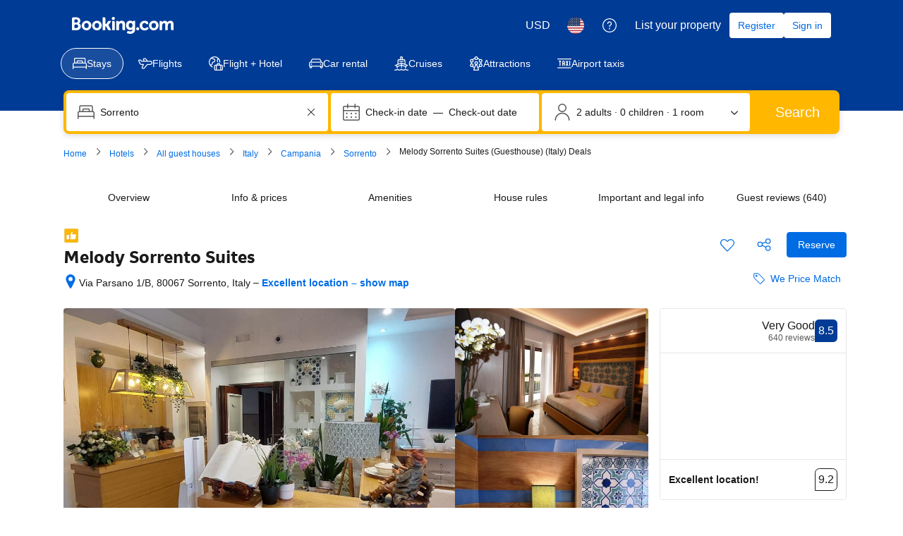

--- FILE ---
content_type: text/html; charset=UTF-8
request_url: https://www.booking.com/hotel/it/melody-sorrento-suites.html
body_size: 1812
content:
<!DOCTYPE html>
<html lang="en">
<head>
    <meta charset="utf-8">
    <meta name="viewport" content="width=device-width, initial-scale=1">
    <title></title>
    <style>
        body {
            font-family: "Arial";
        }
    </style>
    <script type="text/javascript">
    window.awsWafCookieDomainList = ['booking.com'];
    window.gokuProps = {
"key":"AQIDAHjcYu/GjX+QlghicBgQ/7bFaQZ+m5FKCMDnO+vTbNg96AHqDSf7dyseAvxXfff+th73AAAAfjB8BgkqhkiG9w0BBwagbzBtAgEAMGgGCSqGSIb3DQEHATAeBglghkgBZQMEAS4wEQQMBbAhfC6rywEJSQLoAgEQgDvkSovwKw8drqzo35BraWInANBuiYC/Ydi42ZvWJEuM09r4GJbJcSPceJYTDcFO+WT1lARbyvQfSSoHfg==",
          "iv":"D549tgCsEgAACCV4",
          "context":"9S7fZR5GVWkwVt8JOQms8+tfANSNl1eHDqlM/Vp9HTTO1nZqiB3v/ZZaqj7q3NYa+D14XZTYijek4lzKgGROwO6+7ENI1M3BnOaoXSzc7tRcQKvx4Fy7xcMgbE3GNYdbsJ4l4WifPGrPTTq/lxA6WImAMn4e8/oOog1ajO4e7QNcP1ob9Cr5B9u8KAqXJE7iTvbEshAqmWDjxwoHqg1veS+UFk5UdjM2vgY/lt8EZSzIxGvGWi0SV5o1xe7Is2BCrOHI0BlV4q+RyMwzjkG5vZWmOme+qGsvnU47keWdg2L8Z4VvX9zxW5LrpLq6PfurcmaEnl6cOtGVkt+qPgk7WDGfYEuJanNulkBrwrWSPuPbUV8="
};
    </script>
    <script src="https://d8c14d4960ca.337f8b16.us-east-2.token.awswaf.com/d8c14d4960ca/a18a4859af9c/f81f84a03d17/challenge.js"></script>
</head>
<body>
    <div id="challenge-container"></div>
    <script type="text/javascript">
        AwsWafIntegration.saveReferrer();
        AwsWafIntegration.checkForceRefresh().then((forceRefresh) => {
            if (forceRefresh) {
                AwsWafIntegration.forceRefreshToken().then(() => {
                    window.location.reload(true);
                });
            } else {
                AwsWafIntegration.getToken().then(() => {
                    window.location.reload(true);
                });
            }
        });
    </script>
    <noscript>
        <h1>JavaScript is disabled</h1>
        In order to continue, we need to verify that you're not a robot.
        This requires JavaScript. Enable JavaScript and then reload the page.
    </noscript>
</body>
</html>

--- FILE ---
content_type: text/css
request_url: https://cf.bstatic.com/psb/capla/static/css/b9a82cb8.2b9122df.chunk.css
body_size: 2234
content:
.Picker_mobile-content li,.Picker_mobile-content ul{margin:0;padding:0;list-style-type:none}.Picker_mobile-content{padding-block-start:var(--bui_spacing_1x);padding-block-end:calc(var(--bui_spacing_1x) * 20)}.Picker_selection-list{margin-inline-start:calc(var(--bui_spacing_3x) * -1);margin-inline-end:calc(var(--bui_spacing_3x) * -1)}.Picker_selection-text{unicode-bidi:plaintext}.Picker_selection-trigger{width:auto}.Picker_menu-title{padding:var(--bui_spacing_4x) var(--bui_spacing_6x) var(--bui_spacing_3x)}.CurrencyPicker_currency{color:var(--bui_color_foreground_alt)}.CurrencyPicker_currency--mobile{text-align:center;white-space:nowrap;width:var(--bui_spacing_6x)}.CurrencyPicker_currency--active{color:inherit}.GlobalAlert_trigger{width:100%;display:block}.GlobalAlert_header{padding:var(--bui_spacing_1x)}.GlobalAlert_content{max-width:918px}.GlobalAlert_section-expand{padding-block-start:0;padding-inline-end:var(--bui_spacing_1x);padding-block-end:var(--bui_spacing_1x);padding-inline-start:calc(var(--bui_spacing_8x) + var(--bui_spacing_1x))}.GlobalAlert_description{white-space:pre-line}.Header_root{background:var(--bui_color_brand_primary_background_dynamic);color:var(--bui_color_on_brand_primary_background_dynamic);padding:var(--bui_spacing_2x) 0 0}.Header_root.Header_root--variant-transparent-light{background:#0000;color:var(--bui_color_white)}.Header_bar{display:flex;align-items:center;padding-block-end:var(--bui_spacing_2x)}.Header_tab{padding:0 0 var(--bui_spacing_2x)}.Header_main{display:flex;align-items:center;flex-grow:1;padding-block-start:var(--bui_spacing_2x);padding-inline-end:var(--bui_spacing_4x);padding-block-end:var(--bui_spacing_2x);padding-inline-start:0}.Header_logo img,.Header_logo svg{display:block;height:calc(var(--bui_spacing_1x) * 4)}.Header_logo.Header_logo--cobranded{background-color:var(--bui_color_background_base);padding:0 var(--bui_spacing_3x);margin-inline-start:var(--bui_spacing_4x);position:relative}.Header_logo.Header_logo--cobranded:before{display:block;width:100%;height:var(--bui_spacing_6x);position:absolute;inset-block-start:0;left:0;background-color:var(--bui_color_background_base);content:"";transform:translateY(calc(var(--bui_spacing_6x) * -1))}.Header_logo.Header_logo--cobranded:after{display:block;width:100%;height:var(--bui_spacing_2x);position:absolute;inset-block-end:0;left:0;background-color:var(--bui_color_background_base);border-radius:0 0 var(--bui_border_radius_200) var(--bui_border_radius_200);content:"";transform:translateY(var(--bui_spacing_2x))}.Header_bookingCooperation{margin-inline-start:var(--bui_spacing_3x);padding-inline-start:var(--bui_spacing_3x);display:flex;flex-direction:column;justify-content:center;border-inline-start:1px solid var(--bui_color_on_brand_primary_background_dynamic);min-height:35px}.Header_bookingCooperationLogo img,.Header_bookingCooperationLogo svg{display:block;height:calc(var(--bui_spacing_1x) * 5);width:100px}@media (min-width:1024px){.Header_logo img,.Header_logo svg{height:calc(var(--bui_spacing_1x) * 6)}.Header_logo--cobranded{margin-inline-start:var(--bui_spacing_6x)}.Header_logo--cobranded img{height:calc(var(--bui_spacing_1x) * 8)}.Header_bar,.Header_tab{margin:0 auto;box-sizing:border-box}.Header_bar{padding:var(--bui_spacing_1x) var(--bui_spacing_4x) var(--bui_spacing_2x)}.Header_tab{padding-block-end:var(--bui_spacing_3x)}}.LanguagePicker_flag{border:var(--bui_border_width_100) solid var(--bui_color_border_alt)}.NotificationMobile_wrapper{padding-block-start:var(--bui_spacing_1x);padding-block-end:calc(var(--bui_spacing_1x) * 20)}.NotificationMobile_wrapper a:link{font-weight:400;text-decoration:none}.NotificationMobile_wrapper button{font-weight:400!important}.PartnerBranding_container{background-color:var(--bui_color_background_base)}.ProfileMenu_mobile-content li,.ProfileMenu_mobile-content ul{margin:0;padding:0;list-style-type:none}.ProfileMenu_mobile-content{padding-block-start:var(--bui_spacing_1x);padding-block-end:calc(var(--bui_spacing_1x) * 20)}.ProfileMenu_genius-label{color:var(--bui_color_accent_foreground)}.ProfileMenu_profile{text-align:start}.ProfileMenuWithSummary_item-with-divider{border-block-end:1px solid var(--bui_color_border_alt)}.ProfileMenuWithSummary_desktop-popover-content{min-width:280px}.ProfileMenuWithSummary_mobile-item{padding-inline:var(--bui_spacing_6x)!important}.SearchBoxFrameItem_root{--web_shell_sb_item_width:1;flex-grow:var(--web_shell_sb_item_width);flex-basis:0;background:var(--bui_color_background_elevation_one);border-radius:var(--bui_border_radius_100);position:relative}.SearchBoxFrameItem_errorWrapper{width:max(calc(100% - var(--bui_spacing_4x)),200px);white-space:normal;pointer-events:none;position:absolute;inset-block-start:calc(100% + var(--bui_spacing_3x));inset-inline-start:var(--bui_spacing_2x);z-index:var(--bui_z_index_2)}.SearchBoxFrameItem_error{--web_shell_sb_error_arrow_size:calc(var(--bui_spacing_2x) - 1px);font-size:var(--bui_font_body_2_font-size);line-height:var(--bui_font_body_2_line-height);font-weight:var(--bui_font_body_2_font-weight);font-family:var(--bui_font_body_2_font-family);background-color:var(--bui_color_destructive_background);color:var(--bui_color_on_destructive_background);box-shadow:var(--bui_shadow_100);display:inline-block;vertical-align:top;border-radius:var(--bui_border_radius_100);padding:var(--bui_spacing_1x) var(--bui_spacing_2x);max-width:100%}.SearchBoxFrameItem_error:before{content:"";width:var(--web_shell_sb_error_arrow_size);height:var(--web_shell_sb_error_arrow_size);position:absolute;inset-block-start:0;inset-inline-start:calc(var(--bui_spacing_3x) - var(--web_shell_sb_error_arrow_size) / 2);transform:rotate(-45deg);transform-origin:top left;background-color:var(--bui_color_destructive_background)}.SearchBoxFrameItem_root--width-auto{flex-grow:0;white-space:nowrap}.SearchBoxFrameItem_root--width-auto:first-child{flex-grow:1}@media (min-width:1024px){.SearchBoxFrameItem_root--width-auto:first-child{flex-grow:0}}.SearchBoxTrigger_root{border-radius:var(--bui_border_radius_100);cursor:pointer}.SearchBoxTrigger_main,.SearchBoxTrigger_trigger{border-radius:var(--bui_border_radius_100)}.SearchBoxTrigger_trigger:has(input){cursor:text}[data-bui-keyboard] .SearchBoxTrigger_root:has(input:focus,select:focus){outline:none;box-shadow:0 0 0 2px var(--bui_color_background_base),0 0 0 4px var(--bui_color_action_border)}.SearchBoxTrigger_layout{box-sizing:border-box}.SearchBoxTrigger_text{overflow:hidden}.SearchBoxTrigger_label{font-size:var(--bui_font_body_2_font-size);line-height:var(--bui_font_body_2_line-height);font-weight:var(--bui_font_body_2_font-weight);font-family:var(--bui_font_body_2_font-family)}.SearchBoxTrigger_label--with-sublabel{font-size:var(--bui_font_emphasized_2_font-size);line-height:var(--bui_font_emphasized_2_line-height);font-weight:var(--bui_font_emphasized_2_font-weight);font-family:var(--bui_font_emphasized_2_font-family)}@media (max-width:575px){.SearchBoxTrigger_label{font-size:var(--bui_font_body_1_font-size);line-height:var(--bui_font_body_1_line-height);font-weight:var(--bui_font_body_1_font-weight);font-family:var(--bui_font_body_1_font-family)}.SearchBoxTrigger_label--with-sublabel{font-size:var(--bui_font_emphasized_2_font-size);line-height:var(--bui_font_emphasized_2_line-height);font-weight:var(--bui_font_emphasized_2_font-weight);font-family:var(--bui_font_emphasized_2_font-family)}}.SearchBoxTrigger_truncate{display:-webkit-box;-webkit-box-orient:vertical;-webkit-line-clamp:1;overflow:hidden}.SearchBoxTrigger_overflow{overflow:hidden}.SearchBoxField_sheet-content{padding:var(--bui_spacing_4x);height:100%;box-sizing:border-box}.SearchBoxField_sheet-content--fill{padding-inline:0;padding-block-end:0}.SearchBoxField_sheet-content--fill-top{padding-block-start:0}.SearchBoxField_sheet-tabs{padding-block-start:var(--bui_spacing_3x);height:100%;box-sizing:border-box;display:flex;flex-direction:column;flex-wrap:nowrap}.SearchBoxField_sheet-tabs-panel{flex-grow:1;overflow:auto}.SearchBoxFieldAutocomplete_sections-mobile{margin-inline:calc(var(--bui_spacing_3x) * -1)}.SearchBoxFieldAutocomplete_input{font-size:var(--bui_font_body_2_font-size);line-height:var(--bui_font_body_2_line-height);font-weight:var(--bui_font_body_2_font-weight);font-family:var(--bui_font_body_2_font-family);width:100%;padding:0;border:none;outline:none;text-overflow:ellipsis;background:#0000}.SearchBoxFieldAutocomplete_input::placeholder{color:var(--bui_color_foreground_alt)}.SearchBoxFieldAutocomplete_input--readonly{pointer-events:none}@media (max-width:575px){.SearchBoxFieldAutocomplete_input{font-size:var(--bui_font_body_1_font-size);line-height:var(--bui_font_body_1_line-height);font-weight:var(--bui_font_body_1_font-weight);font-family:var(--bui_font_body_1_font-family)}}.SearchBoxFieldSelect_field{position:absolute;inset:0;opacity:0;cursor:pointer;appearance:none}.SearchBoxFramePrivate_root{padding:var(--bui_spacing_1x);background:var( --bui_color_brand_secondary_background,var(--bui_color_accent_background) );border-radius:var(--bui_border_radius_200);box-shadow:var(--bui_shadow_100);display:flex;gap:var(--bui_spacing_1x)}.SearchBoxFramePrivate_fields{flex-shrink:1}.SearchBoxFramePrivate_submit{min-width:110px}.SearchBoxFrameGroup_root{display:flex;flex-grow:var(--web_shell_sb_group_width);flex-basis:0}.SearchBoxFrameGroup_root--width-auto{flex-grow:0}.SearchBoxFrameGroup_root>:not(:first-child):after{content:"";position:absolute;inset-block:0;width:var(--bui_border_width_100);background:var(--bui_color_border_alt)}.SearchBoxFrameGroup_root>:not(:last-child){border-start-end-radius:0;border-end-end-radius:0}.SearchBoxFrameGroup_root>:not(:first-child){border-start-start-radius:0;border-end-start-radius:0}.TravellerFooter_root--variant-full{background-color:var(--bui_color_background_base_alt)}.TravellerFooter_footer-lists{padding-block:var(--bui_spacing_8x)}.TravellerFooter_footer-lists--list{max-width:196px}.TravellerFooter_root--variant-minimal{background-color:var(--bui_color_background_base_alt)}.TravellerFooter_full-footer-pickers.TravellerFooter_full-footer-pickers{margin-inline-end:0}.TravellerFooter_minimal-footer-copyrights-container{padding-block-start:0}.TravellerFooter_minimal-footer-copyrights-divider{margin-block-end:var(--bui_spacing_4x)}.TravellerFooter_inline-links-list--light{background-color:var(--bui_color_background_base)}.TravellerFooter_inline-links-list--dark{background-color:var(--bui_color_background_base_alt)}.TravellerFooter_inline-links-list-item{position:relative;display:inline-flex}.TravellerFooter_inline-links-list-item:after{content:".";position:absolute;inset-block-end:2px;inset-inline-end:-8px}.TravellerFooter_inline-links-list-item:last-child:after{content:"";margin:0}.TravellerFooter_footer-control-section{padding-block-start:0}@media (min-width:1024px){.TravellerFooter_footer-lists{padding:var(--bui_spacing_8x)}.TravellerFooter_inline-links-list--content,.TravellerFooter_minimal-footer-copyrights-container{padding-inline:var(--bui_spacing_8x)}}.TravellerHeader_mobile-content li,.TravellerHeader_mobile-content ul{margin:0;padding:0;list-style-type:none}.TravellerHeader_mobile-content{padding-block-start:var(--bui_spacing_1x);padding-block-end:calc(var(--bui_spacing_1x) * 20)}.TravellerHeader_menu-title{padding:var(--bui_spacing_4x) var(--bui_spacing_6x) var(--bui_spacing_3x)}.TravellerHeader_social-entrypoint--we-chat img{width:150px}
.fb80f07fe2{margin-block-end:0}.a4f3226491{color:inherit}
.eb56bcad9c{width:100%}
.c0d79d1e78{text-align:start}.bf9834da96{text-align:center}.cac8c94f8f{--bui_color_action_foreground:var(--bui_color_on_brand_primary_background_dynamic);--bui_color_background_elevation_two:var(--bui_color_brand_primary_background_dynamic)}.d67c90d39c{--bui_sheet_container_padding:var(--bui_spacing_6x)}.d67c90d39c>div>div:last-child{box-shadow:var(--bui_shadow_200)}

/*# sourceMappingURL=https://istatic.booking.com/internal-static/capla/static/css/b9a82cb8.2b9122df.chunk.css.map*/